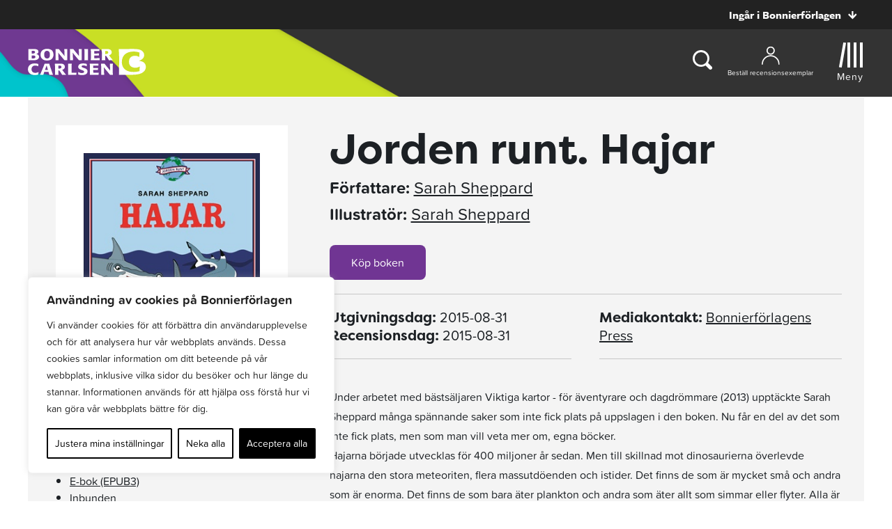

--- FILE ---
content_type: text/plain; charset=utf-8
request_url: https://directory.cookieyes.com/api/v1/ip
body_size: 0
content:
{"ip":"3.133.106.183","country":"US","country_name":"United States","region_code":"OH","in_eu":false,"continent":"NA"}

--- FILE ---
content_type: image/svg+xml
request_url: https://www.bonnierforlagen.se/wp-content/themes/forlag/img/icon-arrow-right-carlsen.svg
body_size: 548
content:
<?xml version="1.0" encoding="UTF-8"?>
<svg width="19px" height="21px" viewBox="0 0 19 21" version="1.1" xmlns="http://www.w3.org/2000/svg" xmlns:xlink="http://www.w3.org/1999/xlink">
    <!-- Generator: Sketch 51.2 (57519) - http://www.bohemiancoding.com/sketch -->
    <title>icon-arrow-right-carlsen</title>
    <desc>Created with Sketch.</desc>
    <defs></defs>
    <g id="Uppdaterad:-Desktop" stroke="none" stroke-width="1" fill="none" fill-rule="evenodd">
        <g id="Desktop-WW-Start" transform="translate(-108.000000, -2399.000000)" fill="#FD2549" fill-rule="nonzero">
            <g id="icon-arrow-right-carlsen" transform="translate(108.000000, 2399.000000)">
                <g id="Pil/BC" transform="translate(9.500000, 10.500000) rotate(-180.000000) translate(-9.500000, -10.500000) ">
                    <polygon id="Page-1" points="10.3812782 0 0 10.4616287 0.000383064516 10.4620147 0 10.4623235 10.3812782 20.9240294 13.0913065 18.1930257 7.41091935 12.46875 18.9373306 12.46875 18.9373306 8.60660294 7.26083468 8.60660294 13.0913065 2.73092647"></polygon>
                </g>
            </g>
        </g>
    </g>
</svg>